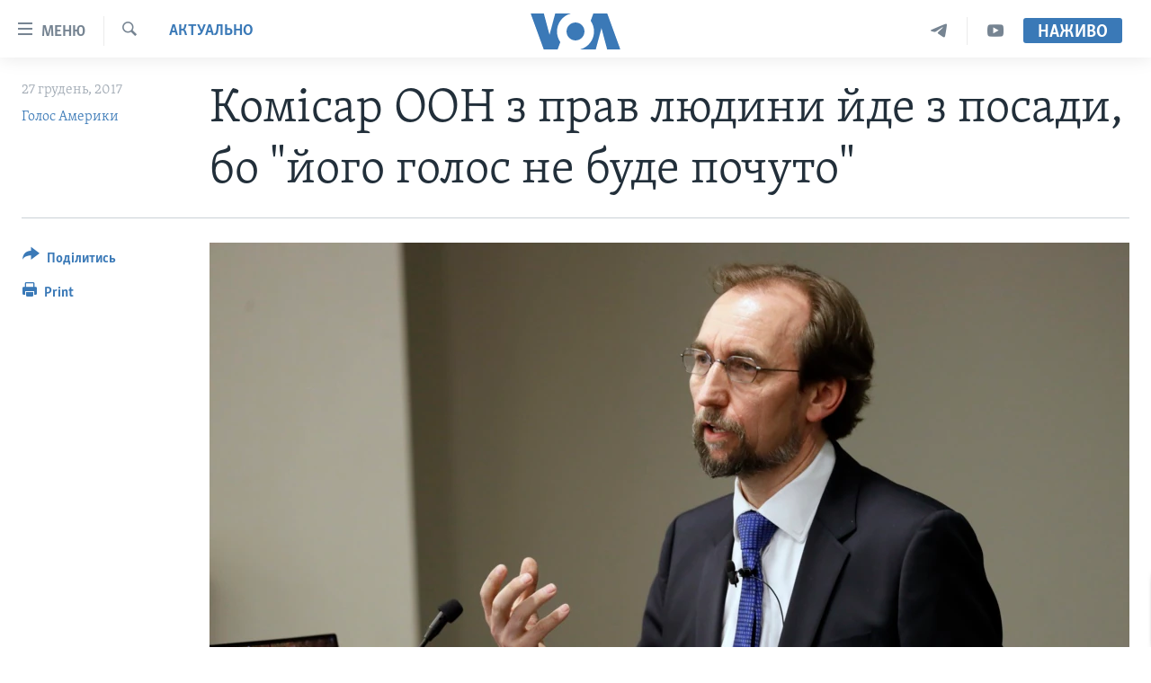

--- FILE ---
content_type: text/html; charset=utf-8
request_url: https://www.holosameryky.com/a/komisar-oon-jde-z-posady/4181141.html
body_size: 14604
content:

<!DOCTYPE html>
<html lang="uk" dir="ltr" class="no-js">
<head>
<link href="/Content/responsive/VOA/uk-UA/VOA-uk-UA.css?&amp;av=0.0.0.0&amp;cb=306" rel="stylesheet"/>
<script src="https://tags.holosameryky.com/voa-pangea/prod/utag.sync.js"></script> <script type='text/javascript' src='https://www.youtube.com/iframe_api' async></script>
<script type="text/javascript">
//a general 'js' detection, must be on top level in <head>, due to CSS performance
document.documentElement.className = "js";
var cacheBuster = "306";
var appBaseUrl = "/";
var imgEnhancerBreakpoints = [0, 144, 256, 408, 650, 1023, 1597];
var isLoggingEnabled = false;
var isPreviewPage = false;
var isLivePreviewPage = false;
if (!isPreviewPage) {
window.RFE = window.RFE || {};
window.RFE.cacheEnabledByParam = window.location.href.indexOf('nocache=1') === -1;
const url = new URL(window.location.href);
const params = new URLSearchParams(url.search);
// Remove the 'nocache' parameter
params.delete('nocache');
// Update the URL without the 'nocache' parameter
url.search = params.toString();
window.history.replaceState(null, '', url.toString());
} else {
window.addEventListener('load', function() {
const links = window.document.links;
for (let i = 0; i < links.length; i++) {
links[i].href = '#';
links[i].target = '_self';
}
})
}
var pwaEnabled = false;
var swCacheDisabled;
</script>
<meta charset="utf-8" />
<title>Комісар ООН з прав людини йде з посади, бо &quot;його голос не буде почуто&quot; </title>
<meta name="description" content="Верховний комісар ООН з прав людини Зеїд Раад аль-Гуссейн повідомив, що не буде балотуватись на другий термін.
Він переконаний, що його голос не буде почуто в той час, коли&#160;США та інші провідні сили світу послабили пріоритетність захисту прав людини, повідомляє Foreign Policy.
Зеїд Раад..." />
<meta name="keywords" content="Актуально, Україна, США, Голос Америки, США, ООН, права людини, новини, трамп, голос америки україна, головні новини, голос америки українською, гарячі новини, актуальні новини, актуально, головне, важливо, Верховний комісар, Зеїд Раад аль-Хуссейн, Гутеррес, Зеїд, важливі новини" />
<meta name="viewport" content="width=device-width, initial-scale=1.0" />
<meta http-equiv="X-UA-Compatible" content="IE=edge" />
<meta name="robots" content="max-image-preview:large"><meta property="fb:pages" content="127622183939174" />
<meta name="msvalidate.01" content="3286EE554B6F672A6F2E608C02343C0E" />
<meta name="yandex-verification" content="625440aa96ccf0ee" />
<link href="https://www.holosameryky.com/a/komisar-oon-jde-z-posady/4181141.html" rel="canonical" />
<meta name="apple-mobile-web-app-title" content="Голос Америки" />
<meta name="apple-mobile-web-app-status-bar-style" content="black" />
<meta name="apple-itunes-app" content="app-id=632618796, app-argument=//4181141.ltr" />
<meta content="Комісар ООН з прав людини йде з посади, бо &quot;його голос не буде почуто&quot; " property="og:title" />
<meta content="Верховний комісар ООН з прав людини Зеїд Раад аль-Гуссейн повідомив, що не буде балотуватись на другий термін.
Він переконаний, що його голос не буде почуто в той час, коли США та інші провідні сили світу послабили пріоритетність захисту прав людини, повідомляє Foreign Policy.
Зеїд Раад..." property="og:description" />
<meta content="article" property="og:type" />
<meta content="https://www.holosameryky.com/a/komisar-oon-jde-z-posady/4181141.html" property="og:url" />
<meta content="Голос Америки Українською" property="og:site_name" />
<meta content="https://www.facebook.com/holosameryky/" property="article:publisher" />
<meta content="https://gdb.voanews.com/9df3fa6a-e2ee-4493-96f4-115631411f06_w1200_h630.jpg" property="og:image" />
<meta content="1200" property="og:image:width" />
<meta content="630" property="og:image:height" />
<meta content="227044984370662" property="fb:app_id" />
<meta content="Голос Америки" name="Author" />
<meta content="summary_large_image" name="twitter:card" />
<meta content="@chastime" name="twitter:site" />
<meta content="https://gdb.voanews.com/9df3fa6a-e2ee-4493-96f4-115631411f06_w1200_h630.jpg" name="twitter:image" />
<meta content="Комісар ООН з прав людини йде з посади, бо &quot;його голос не буде почуто&quot; " name="twitter:title" />
<meta content="Верховний комісар ООН з прав людини Зеїд Раад аль-Гуссейн повідомив, що не буде балотуватись на другий термін.
Він переконаний, що його голос не буде почуто в той час, коли США та інші провідні сили світу послабили пріоритетність захисту прав людини, повідомляє Foreign Policy.
Зеїд Раад..." name="twitter:description" />
<link rel="amphtml" href="https://www.holosameryky.com/amp/komisar-oon-jde-z-posady/4181141.html" />
<script type="application/ld+json">{"articleSection":"Актуально","isAccessibleForFree":true,"headline":"Комісар ООН з прав людини йде з посади, бо \u0022його голос не буде почуто\u0022 ","inLanguage":"uk-UA","keywords":"Актуально, Україна, США, Голос Америки, США, ООН, права людини, новини, трамп, голос америки україна, головні новини, голос америки українською, гарячі новини, актуальні новини, актуально, головне, важливо, Верховний комісар, Зеїд Раад аль-Хуссейн, Гутеррес, Зеїд, важливі новини","author":{"@type":"Person","url":"https://www.holosameryky.com/author/голос-америки/ptuqv","description":"Голос Америки (VOA) надає новини та інформацію більш ніж 40 мовами. VOA, за оцінками, охоплює аудиторію у понад 326 мільйонів людей щотижня. Статті авторства Голос Америки є результатом роботи декількох журналістів і можуть містити інформацію новинних агенцій.","image":{"@type":"ImageObject","url":"https://gdb.voanews.com/01000000-0aff-0242-d892-08dc51a3d9ee.jpg"},"name":"Голос Америки"},"datePublished":"2017-12-27 17:06:33Z","dateModified":"2017-12-27 17:06:33Z","publisher":{"logo":{"width":512,"height":220,"@type":"ImageObject","url":"https://www.holosameryky.com/Content/responsive/VOA/uk-UA/img/logo.png"},"@type":"NewsMediaOrganization","url":"https://www.holosameryky.com","sameAs":["https://www.facebook.com/holosameryky/","https://twitter.com/holosameryky","https://www.youtube.com/user/holosameryky","https://www.instagram.com/holosameryky/","https://t.me/holosameryky"],"name":"Голос Америки Українською","alternateName":"Голос Америки Українською"},"@context":"https://schema.org","@type":"NewsArticle","mainEntityOfPage":"https://www.holosameryky.com/a/komisar-oon-jde-z-posady/4181141.html","url":"https://www.holosameryky.com/a/komisar-oon-jde-z-posady/4181141.html","description":"Верховний комісар ООН з прав людини Зеїд Раад аль-Гуссейн повідомив, що не буде балотуватись на другий термін.\r\n Він переконаний, що його голос не буде почуто в той час, коли США та інші провідні сили світу послабили пріоритетність захисту прав людини, повідомляє Foreign Policy.\r\n Зеїд Раад...","image":{"width":1080,"height":608,"@type":"ImageObject","url":"https://gdb.voanews.com/9df3fa6a-e2ee-4493-96f4-115631411f06_w1080_h608.jpg"},"name":"Комісар ООН з прав людини йде з посади, бо \u0022його голос не буде почуто\u0022 "}</script>
<script src="/Scripts/responsive/infographics.b?v=dVbZ-Cza7s4UoO3BqYSZdbxQZVF4BOLP5EfYDs4kqEo1&amp;av=0.0.0.0&amp;cb=306"></script>
<script src="/Scripts/responsive/loader.b?v=Q26XNwrL6vJYKjqFQRDnx01Lk2pi1mRsuLEaVKMsvpA1&amp;av=0.0.0.0&amp;cb=306"></script>
<link rel="icon" type="image/svg+xml" href="/Content/responsive/VOA/img/webApp/favicon.svg" />
<link rel="alternate icon" href="/Content/responsive/VOA/img/webApp/favicon.ico" />
<link rel="apple-touch-icon" sizes="152x152" href="/Content/responsive/VOA/img/webApp/ico-152x152.png" />
<link rel="apple-touch-icon" sizes="144x144" href="/Content/responsive/VOA/img/webApp/ico-144x144.png" />
<link rel="apple-touch-icon" sizes="114x114" href="/Content/responsive/VOA/img/webApp/ico-114x114.png" />
<link rel="apple-touch-icon" sizes="72x72" href="/Content/responsive/VOA/img/webApp/ico-72x72.png" />
<link rel="apple-touch-icon-precomposed" href="/Content/responsive/VOA/img/webApp/ico-57x57.png" />
<link rel="icon" sizes="192x192" href="/Content/responsive/VOA/img/webApp/ico-192x192.png" />
<link rel="icon" sizes="128x128" href="/Content/responsive/VOA/img/webApp/ico-128x128.png" />
<meta name="msapplication-TileColor" content="#ffffff" />
<meta name="msapplication-TileImage" content="/Content/responsive/VOA/img/webApp/ico-144x144.png" />
<link rel="alternate" type="application/rss+xml" title="VOA - Top Stories [RSS]" href="/api/" />
<link rel="sitemap" type="application/rss+xml" href="/sitemap.xml" />
</head>
<body class=" nav-no-loaded cc_theme pg-article print-lay-article js-category-to-nav nojs-images ">
<script type="text/javascript" >
var analyticsData = {url:"https://www.holosameryky.com/a/komisar-oon-jde-z-posady/4181141.html",property_id:"489",article_uid:"4181141",page_title:"Комісар ООН з прав людини йде з посади, бо \"його голос не буде почуто\" ",page_type:"article",content_type:"article",subcontent_type:"article",last_modified:"2017-12-27 17:06:33Z",pub_datetime:"2017-12-27 17:06:33Z",pub_year:"2017",pub_month:"12",pub_day:"27",pub_hour:"17",pub_weekday:"Wednesday",section:"актуально",english_section:"aktualno",byline:"Голос Америки",categories:"aktualno,ukrayina,ssha",tags:"голос америки;сша;оон;права людини;новини;трамп;голос америки україна;головні новини;голос америки українською;гарячі новини;актуальні новини;актуально;головне;важливо;верховний комісар;зеїд раад аль-хуссейн;гутеррес;зеїд;важливі новини",domain:"www.holosameryky.com",language:"Ukrainian",language_service:"VOA Ukrainian",platform:"web",copied:"no",copied_article:"",copied_title:"",runs_js:"Yes",cms_release:"8.44.0.0.306",enviro_type:"prod",slug:"komisar-oon-jde-z-posady",entity:"VOA",short_language_service:"UKR",platform_short:"W",page_name:"Комісар ООН з прав людини йде з посади, бо \"його голос не буде почуто\" "};
</script>
<noscript><iframe src="https://www.googletagmanager.com/ns.html?id=GTM-N8MP7P" height="0" width="0" style="display:none;visibility:hidden"></iframe></noscript><script type="text/javascript" data-cookiecategory="analytics">
var gtmEventObject = Object.assign({}, analyticsData, {event: 'page_meta_ready'});window.dataLayer = window.dataLayer || [];window.dataLayer.push(gtmEventObject);
if (top.location === self.location) { //if not inside of an IFrame
var renderGtm = "true";
if (renderGtm === "true") {
(function(w,d,s,l,i){w[l]=w[l]||[];w[l].push({'gtm.start':new Date().getTime(),event:'gtm.js'});var f=d.getElementsByTagName(s)[0],j=d.createElement(s),dl=l!='dataLayer'?'&l='+l:'';j.async=true;j.src='//www.googletagmanager.com/gtm.js?id='+i+dl;f.parentNode.insertBefore(j,f);})(window,document,'script','dataLayer','GTM-N8MP7P');
}
}
</script>
<!--Analytics tag js version start-->
<script type="text/javascript" data-cookiecategory="analytics">
var utag_data = Object.assign({}, analyticsData, {});
if(typeof(TealiumTagFrom)==='function' && typeof(TealiumTagSearchKeyword)==='function') {
var utag_from=TealiumTagFrom();var utag_searchKeyword=TealiumTagSearchKeyword();
if(utag_searchKeyword!=null && utag_searchKeyword!=='' && utag_data["search_keyword"]==null) utag_data["search_keyword"]=utag_searchKeyword;if(utag_from!=null && utag_from!=='') utag_data["from"]=TealiumTagFrom();}
if(window.top!== window.self&&utag_data.page_type==="snippet"){utag_data.page_type = 'iframe';}
try{if(window.top!==window.self&&window.self.location.hostname===window.top.location.hostname){utag_data.platform = 'self-embed';utag_data.platform_short = 'se';}}catch(e){if(window.top!==window.self&&window.self.location.search.includes("platformType=self-embed")){utag_data.platform = 'cross-promo';utag_data.platform_short = 'cp';}}
(function(a,b,c,d){ a="https://tags.holosameryky.com/voa-pangea/prod/utag.js"; b=document;c="script";d=b.createElement(c);d.src=a;d.type="text/java"+c;d.async=true; a=b.getElementsByTagName(c)[0];a.parentNode.insertBefore(d,a); })();
</script>
<!--Analytics tag js version end-->
<!-- Analytics tag management NoScript -->
<noscript>
<img style="position: absolute; border: none;" src="https://ssc.holosameryky.com/b/ss/bbgprod,bbgentityvoa/1/G.4--NS/1178802049?pageName=voa%3aukr%3aw%3aarticle%3a%d0%9a%d0%be%d0%bc%d1%96%d1%81%d0%b0%d1%80%20%d0%9e%d0%9e%d0%9d%20%d0%b7%20%d0%bf%d1%80%d0%b0%d0%b2%20%d0%bb%d1%8e%d0%b4%d0%b8%d0%bd%d0%b8%20%d0%b9%d0%b4%d0%b5%20%d0%b7%20%d0%bf%d0%be%d1%81%d0%b0%d0%b4%d0%b8%2c%20%d0%b1%d0%be%20%22%d0%b9%d0%be%d0%b3%d0%be%20%d0%b3%d0%be%d0%bb%d0%be%d1%81%20%d0%bd%d0%b5%20%d0%b1%d1%83%d0%b4%d0%b5%20%d0%bf%d0%be%d1%87%d1%83%d1%82%d0%be%22%20&amp;c6=%d0%9a%d0%be%d0%bc%d1%96%d1%81%d0%b0%d1%80%20%d0%9e%d0%9e%d0%9d%20%d0%b7%20%d0%bf%d1%80%d0%b0%d0%b2%20%d0%bb%d1%8e%d0%b4%d0%b8%d0%bd%d0%b8%20%d0%b9%d0%b4%d0%b5%20%d0%b7%20%d0%bf%d0%be%d1%81%d0%b0%d0%b4%d0%b8%2c%20%d0%b1%d0%be%20%22%d0%b9%d0%be%d0%b3%d0%be%20%d0%b3%d0%be%d0%bb%d0%be%d1%81%20%d0%bd%d0%b5%20%d0%b1%d1%83%d0%b4%d0%b5%20%d0%bf%d0%be%d1%87%d1%83%d1%82%d0%be%22%20&amp;v36=8.44.0.0.306&amp;v6=D=c6&amp;g=https%3a%2f%2fwww.holosameryky.com%2fa%2fkomisar-oon-jde-z-posady%2f4181141.html&amp;c1=D=g&amp;v1=D=g&amp;events=event1,event52&amp;c16=voa%20ukrainian&amp;v16=D=c16&amp;c5=aktualno&amp;v5=D=c5&amp;ch=%d0%90%d0%ba%d1%82%d1%83%d0%b0%d0%bb%d1%8c%d0%bd%d0%be&amp;c15=ukrainian&amp;v15=D=c15&amp;c4=article&amp;v4=D=c4&amp;c14=4181141&amp;v14=D=c14&amp;v20=no&amp;c17=web&amp;v17=D=c17&amp;mcorgid=518abc7455e462b97f000101%40adobeorg&amp;server=www.holosameryky.com&amp;pageType=D=c4&amp;ns=bbg&amp;v29=D=server&amp;v25=voa&amp;v30=489&amp;v105=D=User-Agent " alt="analytics" width="1" height="1" /></noscript>
<!-- End of Analytics tag management NoScript -->
<!--*** Accessibility links - For ScreenReaders only ***-->
<section>
<div class="sr-only">
<h2>Спеціальні потреби</h2>
<ul>
<li><a href="#content" data-disable-smooth-scroll="1">Перейти до матеріалу</a></li>
<li><a href="#navigation" data-disable-smooth-scroll="1">Перейти до меню сторінки</a></li>
<li><a href="#txtHeaderSearch" data-disable-smooth-scroll="1">Перейти до Пошуку</a></li>
</ul>
</div>
</section>
<div dir="ltr">
<div id="page">
<aside>
<div class="c-lightbox overlay-modal">
<div class="c-lightbox__intro">
<h2 class="c-lightbox__intro-title"></h2>
<button class="btn btn--rounded c-lightbox__btn c-lightbox__intro-next" title="Наступний">
<span class="ico ico--rounded ico-chevron-forward"></span>
<span class="sr-only">Наступний</span>
</button>
</div>
<div class="c-lightbox__nav">
<button class="btn btn--rounded c-lightbox__btn c-lightbox__btn--close" title="Закрити">
<span class="ico ico--rounded ico-close"></span>
<span class="sr-only">Закрити</span>
</button>
<button class="btn btn--rounded c-lightbox__btn c-lightbox__btn--prev" title="Попередній">
<span class="ico ico--rounded ico-chevron-backward"></span>
<span class="sr-only">Попередній</span>
</button>
<button class="btn btn--rounded c-lightbox__btn c-lightbox__btn--next" title="Наступний">
<span class="ico ico--rounded ico-chevron-forward"></span>
<span class="sr-only">Наступний</span>
</button>
</div>
<div class="c-lightbox__content-wrap">
<figure class="c-lightbox__content">
<span class="c-spinner c-spinner--lightbox">
<img src="/Content/responsive/img/player-spinner.png"
alt="please wait"
title="please wait" />
</span>
<div class="c-lightbox__img">
<div class="thumb">
<img src="" alt="" />
</div>
</div>
<figcaption>
<div class="c-lightbox__info c-lightbox__info--foot">
<span class="c-lightbox__counter"></span>
<span class="caption c-lightbox__caption"></span>
</div>
</figcaption>
</figure>
</div>
<div class="hidden">
<div class="content-advisory__box content-advisory__box--lightbox">
<span class="content-advisory__box-text">This image contains sensitive content which some people may find offensive or disturbing.</span>
<button class="btn btn--transparent content-advisory__box-btn m-t-md" value="text" type="button">
<span class="btn__text">
Click to reveal
</span>
</button>
</div>
</div>
</div>
<div class="print-dialogue">
<div class="container">
<h3 class="print-dialogue__title section-head">Print Options:</h3>
<div class="print-dialogue__opts">
<ul class="print-dialogue__opt-group">
<li class="form__group form__group--checkbox">
<input class="form__check " id="checkboxImages" name="checkboxImages" type="checkbox" checked="checked" />
<label for="checkboxImages" class="form__label m-t-md">Images</label>
</li>
<li class="form__group form__group--checkbox">
<input class="form__check " id="checkboxMultimedia" name="checkboxMultimedia" type="checkbox" checked="checked" />
<label for="checkboxMultimedia" class="form__label m-t-md">Multimedia</label>
</li>
</ul>
<ul class="print-dialogue__opt-group">
<li class="form__group form__group--checkbox">
<input class="form__check " id="checkboxEmbedded" name="checkboxEmbedded" type="checkbox" checked="checked" />
<label for="checkboxEmbedded" class="form__label m-t-md">Embedded Content</label>
</li>
<li class="hidden">
<input class="form__check " id="checkboxComments" name="checkboxComments" type="checkbox" />
<label for="checkboxComments" class="form__label m-t-md">Comments</label>
</li>
</ul>
</div>
<div class="print-dialogue__buttons">
<button class="btn btn--secondary close-button" type="button" title="Скасувати">
<span class="btn__text ">Скасувати</span>
</button>
<button class="btn btn-cust-print m-l-sm" type="button" title="Print">
<span class="btn__text ">Print</span>
</button>
</div>
</div>
</div>
<div class="ctc-message pos-fix">
<div class="ctc-message__inner">Link has been copied to clipboard</div>
</div>
</aside>
<div class="hdr-20 hdr-20--big">
<div class="hdr-20__inner">
<div class="hdr-20__max pos-rel">
<div class="hdr-20__side hdr-20__side--primary d-flex">
<label data-for="main-menu-ctrl" data-switcher-trigger="true" data-switch-target="main-menu-ctrl" class="burger hdr-trigger pos-rel trans-trigger" data-trans-evt="click" data-trans-id="menu">
<span class="ico ico-close hdr-trigger__ico hdr-trigger__ico--close burger__ico burger__ico--close"></span>
<span class="ico ico-menu hdr-trigger__ico hdr-trigger__ico--open burger__ico burger__ico--open"></span>
<span class="burger__label">Меню</span>
</label>
<div class="menu-pnl pos-fix trans-target" data-switch-target="main-menu-ctrl" data-trans-id="menu">
<div class="menu-pnl__inner">
<nav class="main-nav menu-pnl__item menu-pnl__item--first">
<ul class="main-nav__list accordeon" data-analytics-tales="false" data-promo-name="link" data-location-name="nav,secnav">
<li class="main-nav__item">
<a class="main-nav__item-name main-nav__item-name--link" href="https://www.holosameryky.com" title="Головна" >Головна</a>
</li>
<li class="main-nav__item accordeon__item" data-switch-target="menu-item-1296">
<label class="main-nav__item-name main-nav__item-name--label accordeon__control-label" data-switcher-trigger="true" data-for="menu-item-1296">
Актуально
<span class="ico ico-chevron-down main-nav__chev"></span>
</label>
<div class="main-nav__sub-list">
<a class="main-nav__item-name main-nav__item-name--link main-nav__item-name--sub" href="/p/7698.html" title="Світ" data-item-name="svit" >Світ</a>
<a class="main-nav__item-name main-nav__item-name--link main-nav__item-name--sub" href="/ssha" title="США" data-item-name="ssha" >США</a>
<a class="main-nav__item-name main-nav__item-name--link main-nav__item-name--sub" href="/ukrayina" title="Україна" data-item-name="ukrayina" >Україна</a>
<a class="main-nav__item-name main-nav__item-name--link main-nav__item-name--sub" href="/z/6974" title="Війна - це особисте" data-item-name="viyna-tse-osobyste" >Війна - це особисте</a>
<a class="main-nav__item-name main-nav__item-name--link main-nav__item-name--sub" href="/ukrayintsi-u-sviti" title="Українці у світі" data-item-name="ukrayintsi-u-sviti" >Українці у світі</a>
<a class="main-nav__item-name main-nav__item-name--link main-nav__item-name--sub" href="/nauka-i-tehnolohii" title="Наука" data-item-name="nauka-tehnolohii" >Наука</a>
<a class="main-nav__item-name main-nav__item-name--link main-nav__item-name--sub" href="/zdorovya" title="Здоров&#39;я" data-item-name="zdorovya" >Здоров&#39;я</a>
<a class="main-nav__item-name main-nav__item-name--link main-nav__item-name--sub" href="/kultura" title="Культура" data-item-name="kultura" >Культура</a>
<a class="main-nav__item-name main-nav__item-name--link main-nav__item-name--sub" href="/suspilstvo" title="Суспільство" data-item-name="suspilstvo" >Суспільство</a>
<a class="main-nav__item-name main-nav__item-name--link main-nav__item-name--sub" href="/ekonomika" title="Економіка" data-item-name="ekonomika" >Економіка</a>
<a class="main-nav__item-name main-nav__item-name--link main-nav__item-name--sub" href="/p/7710.html" title="Історії успіху українців" data-item-name="istorii-ispikhu-ukrayintsiv" >Історії успіху українців</a>
</div>
</li>
<li class="main-nav__item">
<a class="main-nav__item-name main-nav__item-name--link" href="/analityka" title="Аналітика" data-item-name="analityka" >Аналітика</a>
</li>
<li class="main-nav__item">
<a class="main-nav__item-name main-nav__item-name--link" href="/polityka-v-ssha" title="Політика в США" data-item-name="polityka-v-ssha" >Політика в США</a>
</li>
<li class="main-nav__item">
<a class="main-nav__item-name main-nav__item-name--link" href="/administratsiya-prezydenta-trampa" title="Адміністрація президента Трампа: перші 100 днів" data-item-name="administratsiya prezydenta trampa" >Адміністрація президента Трампа: перші 100 днів</a>
</li>
<li class="main-nav__item">
<a class="main-nav__item-name main-nav__item-name--link" href="/ukrayintsi-u-sviti" title="Українці в Америці" data-item-name="ukrayintsi-u-sviti" >Українці в Америці</a>
</li>
<li class="main-nav__item">
<a class="main-nav__item-name main-nav__item-name--link" href="/ukrayina" title="УКРАЇНА" data-item-name="ukrayina" >УКРАЇНА</a>
</li>
<li class="main-nav__item">
<a class="main-nav__item-name main-nav__item-name--link" href="/intervyu" title="Інтерв&#39;ю" data-item-name="interview" >Інтерв&#39;ю</a>
</li>
<li class="main-nav__item">
<a class="main-nav__item-name main-nav__item-name--link" href="/borotba-z-dezinformatsiyeyu" title="БОРОТЬБА З ДЕЗІНФОРМАЦІЄЮ" data-item-name="borotba-z-dezinformatsiyeyu" >БОРОТЬБА З ДЕЗІНФОРМАЦІЄЮ</a>
</li>
<li class="main-nav__item">
<a class="main-nav__item-name main-nav__item-name--link" href="/z/1686" title="Відео" data-item-name="video" >Відео</a>
</li>
<li class="main-nav__item accordeon__item" data-switch-target="menu-item-1295">
<label class="main-nav__item-name main-nav__item-name--label accordeon__control-label" data-switcher-trigger="true" data-for="menu-item-1295">
Телепрограми
<span class="ico ico-chevron-down main-nav__chev"></span>
</label>
<div class="main-nav__sub-list">
<a class="main-nav__item-name main-nav__item-name--link main-nav__item-name--sub" href="/z/1684" title="Час-Time" data-item-name="chastime" >Час-Time</a>
<a class="main-nav__item-name main-nav__item-name--link main-nav__item-name--sub" href="/z/6960" title="Брифінг Голосу Америки" data-item-name="bryfing-holosu-ameryky" >Брифінг Голосу Америки</a>
<a class="main-nav__item-name main-nav__item-name--link main-nav__item-name--sub" href="/z/4124" title="Студія Вашингтон" data-item-name="studiya-vashyngton" >Студія Вашингтон</a>
<a class="main-nav__item-name main-nav__item-name--link main-nav__item-name--sub" href="/z/1685" title="Вікно в Америку" data-item-name="vikno-v-ameryku" >Вікно в Америку</a>
<a class="main-nav__item-name main-nav__item-name--link main-nav__item-name--sub" href="/z/4601" title="Прайм-Тайм" data-item-name="tv-programs-prime-time" >Прайм-Тайм</a>
<a class="main-nav__item-name main-nav__item-name--link main-nav__item-name--sub" href="/p/7067.html" title="Погляд з Вашингтона" data-item-name="election-ukraine" >Погляд з Вашингтона</a>
</div>
</li>
<li class="main-nav__item">
<a class="main-nav__item-name main-nav__item-name--link" href="/z/7795" title="English" data-item-name="English" >English</a>
</li>
</ul>
</nav>
<div class="menu-pnl__item">
<a href="https://learningenglish.voanews.com/" class="menu-pnl__item-link" alt="Learning English">Learning English</a>
</div>
<div class="menu-pnl__item menu-pnl__item--social">
<h5 class="menu-pnl__sub-head">Ми в соцмережах</h5>
<a href="https://www.facebook.com/holosameryky/" title="Слідкуйте за нами на Facebook" data-analytics-text="follow_on_facebook" class="btn btn--rounded btn--social-inverted menu-pnl__btn js-social-btn btn-facebook" target="_blank" rel="noopener">
<span class="ico ico-facebook-alt ico--rounded"></span>
</a>
<a href="https://twitter.com/holosameryky" title="Слідкуйте за нами у Twitter" data-analytics-text="follow_on_twitter" class="btn btn--rounded btn--social-inverted menu-pnl__btn js-social-btn btn-twitter" target="_blank" rel="noopener">
<span class="ico ico-twitter ico--rounded"></span>
</a>
<a href="https://www.youtube.com/user/holosameryky" title="Слідкуйте за нами на Youtube" data-analytics-text="follow_on_youtube" class="btn btn--rounded btn--social-inverted menu-pnl__btn js-social-btn btn-youtube" target="_blank" rel="noopener">
<span class="ico ico-youtube ico--rounded"></span>
</a>
<a href="https://www.instagram.com/holosameryky/" title="Підписуйтесь на наш Інстаграм" data-analytics-text="follow_on_instagram" class="btn btn--rounded btn--social-inverted menu-pnl__btn js-social-btn btn-instagram" target="_blank" rel="noopener">
<span class="ico ico-instagram ico--rounded"></span>
</a>
<a href="https://t.me/holosameryky" title="Підпишіться на наш Telegram" data-analytics-text="follow_on_telegram" class="btn btn--rounded btn--social-inverted menu-pnl__btn js-social-btn btn-telegram" target="_blank" rel="noopener">
<span class="ico ico-telegram ico--rounded"></span>
</a>
</div>
<div class="menu-pnl__item">
<a href="/navigation/allsites" class="menu-pnl__item-link">
<span class="ico ico-languages "></span>
Мови
</a>
</div>
</div>
</div>
<label data-for="top-search-ctrl" data-switcher-trigger="true" data-switch-target="top-search-ctrl" class="top-srch-trigger hdr-trigger">
<span class="ico ico-close hdr-trigger__ico hdr-trigger__ico--close top-srch-trigger__ico top-srch-trigger__ico--close"></span>
<span class="ico ico-search hdr-trigger__ico hdr-trigger__ico--open top-srch-trigger__ico top-srch-trigger__ico--open"></span>
</label>
<div class="srch-top srch-top--in-header" data-switch-target="top-search-ctrl">
<div class="container">
<form action="/s" class="srch-top__form srch-top__form--in-header" id="form-topSearchHeader" method="get" role="search"><label for="txtHeaderSearch" class="sr-only">Пошук</label>
<input type="text" id="txtHeaderSearch" name="k" placeholder="шукати текст ..." accesskey="s" value="" class="srch-top__input analyticstag-event" onkeydown="if (event.keyCode === 13) { FireAnalyticsTagEventOnSearch('search', $dom.get('#txtHeaderSearch')[0].value) }" />
<button title="Пошук" type="submit" class="btn btn--top-srch analyticstag-event" onclick="FireAnalyticsTagEventOnSearch('search', $dom.get('#txtHeaderSearch')[0].value) ">
<span class="ico ico-search"></span>
</button></form>
</div>
</div>
<a href="/" class="main-logo-link">
<img src="/Content/responsive/VOA/uk-UA/img/logo-compact.svg" class="main-logo main-logo--comp" alt="site logo">
<img src="/Content/responsive/VOA/uk-UA/img/logo.svg" class="main-logo main-logo--big" alt="site logo">
</a>
</div>
<div class="hdr-20__side hdr-20__side--secondary d-flex">
<a href="https://www.youtube.com/c/holosameryky" title="YouTube" class="hdr-20__secondary-item" data-item-name="custom1">
<span class="ico-custom ico-custom--1 hdr-20__secondary-icon"></span>
</a>
<a href="https://t.me/holosameryky" title="Telegram" class="hdr-20__secondary-item" data-item-name="custom2">
<span class="ico-custom ico-custom--2 hdr-20__secondary-icon"></span>
</a>
<a href="/s" title="Пошук" class="hdr-20__secondary-item hdr-20__secondary-item--search" data-item-name="search">
<span class="ico ico-search hdr-20__secondary-icon hdr-20__secondary-icon--search"></span>
</a>
<div class="hdr-20__secondary-item live-b-drop">
<div class="live-b-drop__off">
<a href="/live" class="live-b-drop__link" title="Наживо" data-item-name="live">
<span class="badge badge--live-btn badge--live-btn-off">
Наживо
</span>
</a>
</div>
<div class="live-b-drop__on hidden">
<label data-for="live-ctrl" data-switcher-trigger="true" data-switch-target="live-ctrl" class="live-b-drop__label pos-rel">
<span class="badge badge--live badge--live-btn">
Наживо
</span>
<span class="ico ico-close live-b-drop__label-ico live-b-drop__label-ico--close"></span>
</label>
<div class="live-b-drop__panel" id="targetLivePanelDiv" data-switch-target="live-ctrl"></div>
</div>
</div>
<div class="srch-bottom">
<form action="/s" class="srch-bottom__form d-flex" id="form-bottomSearch" method="get" role="search"><label for="txtSearch" class="sr-only">Пошук</label>
<input type="search" id="txtSearch" name="k" placeholder="шукати текст ..." accesskey="s" value="" class="srch-bottom__input analyticstag-event" onkeydown="if (event.keyCode === 13) { FireAnalyticsTagEventOnSearch('search', $dom.get('#txtSearch')[0].value) }" />
<button title="Пошук" type="submit" class="btn btn--bottom-srch analyticstag-event" onclick="FireAnalyticsTagEventOnSearch('search', $dom.get('#txtSearch')[0].value) ">
<span class="ico ico-search"></span>
</button></form>
</div>
</div>
<img src="/Content/responsive/VOA/uk-UA/img/logo-print.gif" class="logo-print" alt="site logo">
<img src="/Content/responsive/VOA/uk-UA/img/logo-print_color.png" class="logo-print logo-print--color" alt="site logo">
</div>
</div>
</div>
<script>
if (document.body.className.indexOf('pg-home') > -1) {
var nav2In = document.querySelector('.hdr-20__inner');
var nav2Sec = document.querySelector('.hdr-20__side--secondary');
var secStyle = window.getComputedStyle(nav2Sec);
if (nav2In && window.pageYOffset < 150 && secStyle['position'] !== 'fixed') {
nav2In.classList.add('hdr-20__inner--big')
}
}
</script>
<div class="c-hlights c-hlights--breaking c-hlights--no-item" data-hlight-display="mobile,desktop">
<div class="c-hlights__wrap container p-0">
<div class="c-hlights__nav">
<a role="button" href="#" title="Попередній">
<span class="ico ico-chevron-backward m-0"></span>
<span class="sr-only">Попередній</span>
</a>
<a role="button" href="#" title="Наступний">
<span class="ico ico-chevron-forward m-0"></span>
<span class="sr-only">Наступний</span>
</a>
</div>
<span class="c-hlights__label">
<span class="">Breaking News</span>
<span class="switcher-trigger">
<label data-for="more-less-1" data-switcher-trigger="true" class="switcher-trigger__label switcher-trigger__label--more p-b-0" title="Показати більше">
<span class="ico ico-chevron-down"></span>
</label>
<label data-for="more-less-1" data-switcher-trigger="true" class="switcher-trigger__label switcher-trigger__label--less p-b-0" title="Показати менше">
<span class="ico ico-chevron-up"></span>
</label>
</span>
</span>
<ul class="c-hlights__items switcher-target" data-switch-target="more-less-1">
</ul>
</div>
</div> <div id="content">
<main class="container">
<div class="hdr-container">
<div class="row">
<div class="col-category col-xs-12 col-md-2 pull-left"> <div class="category js-category">
<a class="" href="/z/1670">Актуально</a> </div>
</div><div class="col-title col-xs-12 col-md-10 pull-right"> <h1 class="title pg-title">
Комісар ООН з прав людини йде з посади, бо &quot;його голос не буде почуто&quot;
</h1>
</div><div class="col-publishing-details col-xs-12 col-sm-12 col-md-2 pull-left"> <div class="publishing-details ">
<div class="published">
<span class="date" >
<time pubdate="pubdate" datetime="2017-12-27T19:06:33+02:00">
27 грудень, 2017
</time>
</span>
</div>
<div class="links">
<ul class="links__list links__list--column">
<li class="links__item">
<a class="links__item-link" href="/author/голос-америки/ptuqv" title="Голос Америки">Голос Америки</a>
</li>
</ul>
</div>
</div>
</div><div class="col-lg-12 separator"> <div class="separator">
<hr class="title-line" />
</div>
</div><div class="col-multimedia col-xs-12 col-md-10 pull-right"> <div class="cover-media">
<figure class="media-image js-media-expand">
<div class="img-wrap">
<div class="thumb thumb16_9">
<img src="https://gdb.voanews.com/9df3fa6a-e2ee-4493-96f4-115631411f06_w250_r1_s.jpg" alt="Верховний комісар ООН з прав людини Зеїд Раад аль-Гуссейн" />
</div>
</div>
<figcaption>
<span class="caption">Верховний комісар ООН з прав людини Зеїд Раад аль-Гуссейн</span>
</figcaption>
</figure>
</div>
</div><div class="col-xs-12 col-md-2 pull-left article-share pos-rel"> <div class="share--box">
<div class="sticky-share-container" style="display:none">
<div class="container">
<a href="https://www.holosameryky.com" id="logo-sticky-share">&nbsp;</a>
<div class="pg-title pg-title--sticky-share">
Комісар ООН з прав людини йде з посади, бо &quot;його голос не буде почуто&quot;
</div>
<div class="sticked-nav-actions">
<!--This part is for sticky navigation display-->
<p class="buttons link-content-sharing p-0 ">
<button class="btn btn--link btn-content-sharing p-t-0 " id="btnContentSharing" value="text" role="Button" type="" title="Інші варіанти поділитись">
<span class="ico ico-share ico--l"></span>
<span class="btn__text ">
Поділитись
</span>
</button>
</p>
<aside class="content-sharing js-content-sharing js-content-sharing--apply-sticky content-sharing--sticky"
role="complementary"
data-share-url="https://www.holosameryky.com/a/komisar-oon-jde-z-posady/4181141.html" data-share-title="Комісар ООН з прав людини йде з посади, бо &quot;його голос не буде почуто&quot; " data-share-text="">
<div class="content-sharing__popover">
<h6 class="content-sharing__title">Поділитись</h6>
<button href="#close" id="btnCloseSharing" class="btn btn--text-like content-sharing__close-btn">
<span class="ico ico-close ico--l"></span>
</button>
<ul class="content-sharing__list">
<li class="content-sharing__item">
<div class="ctc ">
<input type="text" class="ctc__input" readonly="readonly">
<a href="" js-href="https://www.holosameryky.com/a/komisar-oon-jde-z-posady/4181141.html" class="content-sharing__link ctc__button">
<span class="ico ico-copy-link ico--rounded ico--s"></span>
<span class="content-sharing__link-text">Copy link</span>
</a>
</div>
</li>
<li class="content-sharing__item">
<a href="https://facebook.com/sharer.php?u=https%3a%2f%2fwww.holosameryky.com%2fa%2fkomisar-oon-jde-z-posady%2f4181141.html"
data-analytics-text="share_on_facebook"
title="Facebook" target="_blank"
class="content-sharing__link js-social-btn">
<span class="ico ico-facebook ico--rounded ico--s"></span>
<span class="content-sharing__link-text">Facebook</span>
</a>
</li>
<li class="content-sharing__item">
<a href="https://twitter.com/share?url=https%3a%2f%2fwww.holosameryky.com%2fa%2fkomisar-oon-jde-z-posady%2f4181141.html&amp;text=%d0%9a%d0%be%d0%bc%d1%96%d1%81%d0%b0%d1%80+%d0%9e%d0%9e%d0%9d+%d0%b7+%d0%bf%d1%80%d0%b0%d0%b2+%d0%bb%d1%8e%d0%b4%d0%b8%d0%bd%d0%b8+%d0%b9%d0%b4%d0%b5+%d0%b7+%d0%bf%d0%be%d1%81%d0%b0%d0%b4%d0%b8%2c+%d0%b1%d0%be+%22%d0%b9%d0%be%d0%b3%d0%be+%d0%b3%d0%be%d0%bb%d0%be%d1%81+%d0%bd%d0%b5+%d0%b1%d1%83%d0%b4%d0%b5+%d0%bf%d0%be%d1%87%d1%83%d1%82%d0%be%22+"
data-analytics-text="share_on_twitter"
title="Twitter" target="_blank"
class="content-sharing__link js-social-btn">
<span class="ico ico-twitter ico--rounded ico--s"></span>
<span class="content-sharing__link-text">Twitter</span>
</a>
</li>
<li class="content-sharing__item">
<a href="https://telegram.me/share/url?url=https%3a%2f%2fwww.holosameryky.com%2fa%2fkomisar-oon-jde-z-posady%2f4181141.html"
data-analytics-text="share_on_telegram"
title="Telegram" target="_blank"
class="content-sharing__link js-social-btn">
<span class="ico ico-telegram ico--rounded ico--s"></span>
<span class="content-sharing__link-text">Telegram</span>
</a>
</li>
<li class="content-sharing__item visible-xs-inline-block visible-sm-inline-block">
<a href="viber://forward?text=https%3a%2f%2fwww.holosameryky.com%2fa%2fkomisar-oon-jde-z-posady%2f4181141.html"
data-analytics-text="share_on_viber"
title="Viber" target="_blank"
class="content-sharing__link js-social-btn">
<span class="ico ico-viber ico--rounded ico--s"></span>
<span class="content-sharing__link-text">Viber</span>
</a>
</li>
<li class="content-sharing__item">
<a href="mailto:?body=https%3a%2f%2fwww.holosameryky.com%2fa%2fkomisar-oon-jde-z-posady%2f4181141.html&amp;subject=Комісар ООН з прав людини йде з посади, бо &quot;його голос не буде почуто&quot; "
title="Email"
class="content-sharing__link ">
<span class="ico ico-email ico--rounded ico--s"></span>
<span class="content-sharing__link-text">Email</span>
</a>
</li>
</ul>
</div>
</aside>
</div>
</div>
</div>
<div class="links">
<p class="buttons link-content-sharing p-0 ">
<button class="btn btn--link btn-content-sharing p-t-0 " id="btnContentSharing" value="text" role="Button" type="" title="Інші варіанти поділитись">
<span class="ico ico-share ico--l"></span>
<span class="btn__text ">
Поділитись
</span>
</button>
</p>
<aside class="content-sharing js-content-sharing " role="complementary"
data-share-url="https://www.holosameryky.com/a/komisar-oon-jde-z-posady/4181141.html" data-share-title="Комісар ООН з прав людини йде з посади, бо &quot;його голос не буде почуто&quot; " data-share-text="">
<div class="content-sharing__popover">
<h6 class="content-sharing__title">Поділитись</h6>
<button href="#close" id="btnCloseSharing" class="btn btn--text-like content-sharing__close-btn">
<span class="ico ico-close ico--l"></span>
</button>
<ul class="content-sharing__list">
<li class="content-sharing__item">
<div class="ctc ">
<input type="text" class="ctc__input" readonly="readonly">
<a href="" js-href="https://www.holosameryky.com/a/komisar-oon-jde-z-posady/4181141.html" class="content-sharing__link ctc__button">
<span class="ico ico-copy-link ico--rounded ico--l"></span>
<span class="content-sharing__link-text">Copy link</span>
</a>
</div>
</li>
<li class="content-sharing__item">
<a href="https://facebook.com/sharer.php?u=https%3a%2f%2fwww.holosameryky.com%2fa%2fkomisar-oon-jde-z-posady%2f4181141.html"
data-analytics-text="share_on_facebook"
title="Facebook" target="_blank"
class="content-sharing__link js-social-btn">
<span class="ico ico-facebook ico--rounded ico--l"></span>
<span class="content-sharing__link-text">Facebook</span>
</a>
</li>
<li class="content-sharing__item">
<a href="https://twitter.com/share?url=https%3a%2f%2fwww.holosameryky.com%2fa%2fkomisar-oon-jde-z-posady%2f4181141.html&amp;text=%d0%9a%d0%be%d0%bc%d1%96%d1%81%d0%b0%d1%80+%d0%9e%d0%9e%d0%9d+%d0%b7+%d0%bf%d1%80%d0%b0%d0%b2+%d0%bb%d1%8e%d0%b4%d0%b8%d0%bd%d0%b8+%d0%b9%d0%b4%d0%b5+%d0%b7+%d0%bf%d0%be%d1%81%d0%b0%d0%b4%d0%b8%2c+%d0%b1%d0%be+%22%d0%b9%d0%be%d0%b3%d0%be+%d0%b3%d0%be%d0%bb%d0%be%d1%81+%d0%bd%d0%b5+%d0%b1%d1%83%d0%b4%d0%b5+%d0%bf%d0%be%d1%87%d1%83%d1%82%d0%be%22+"
data-analytics-text="share_on_twitter"
title="Twitter" target="_blank"
class="content-sharing__link js-social-btn">
<span class="ico ico-twitter ico--rounded ico--l"></span>
<span class="content-sharing__link-text">Twitter</span>
</a>
</li>
<li class="content-sharing__item">
<a href="https://telegram.me/share/url?url=https%3a%2f%2fwww.holosameryky.com%2fa%2fkomisar-oon-jde-z-posady%2f4181141.html"
data-analytics-text="share_on_telegram"
title="Telegram" target="_blank"
class="content-sharing__link js-social-btn">
<span class="ico ico-telegram ico--rounded ico--l"></span>
<span class="content-sharing__link-text">Telegram</span>
</a>
</li>
<li class="content-sharing__item visible-xs-inline-block visible-sm-inline-block">
<a href="viber://forward?text=https%3a%2f%2fwww.holosameryky.com%2fa%2fkomisar-oon-jde-z-posady%2f4181141.html"
data-analytics-text="share_on_viber"
title="Viber" target="_blank"
class="content-sharing__link js-social-btn">
<span class="ico ico-viber ico--rounded ico--l"></span>
<span class="content-sharing__link-text">Viber</span>
</a>
</li>
<li class="content-sharing__item">
<a href="mailto:?body=https%3a%2f%2fwww.holosameryky.com%2fa%2fkomisar-oon-jde-z-posady%2f4181141.html&amp;subject=Комісар ООН з прав людини йде з посади, бо &quot;його голос не буде почуто&quot; "
title="Email"
class="content-sharing__link ">
<span class="ico ico-email ico--rounded ico--l"></span>
<span class="content-sharing__link-text">Email</span>
</a>
</li>
</ul>
</div>
</aside>
<p class="link-print visible-md visible-lg buttons p-0">
<button class="btn btn--link btn-print p-t-0" onclick="if (typeof FireAnalyticsTagEvent === 'function') {FireAnalyticsTagEvent({ on_page_event: 'print_story' });}return false" title="(CTRL+P)">
<span class="ico ico-print"></span>
<span class="btn__text">Print</span>
</button>
</p>
</div>
</div>
</div>
</div>
</div>
<div class="body-container">
<div class="row">
<div class="col-xs-12 col-sm-12 col-md-10 col-lg-10 pull-right">
<div class="row">
<div class="col-xs-12 col-sm-12 col-md-8 col-lg-8 pull-left bottom-offset content-offset">
<div id="article-content" class="content-floated-wrap fb-quotable">
<div class="wsw">
<p>Верховний комісар ООН з прав людини Зеїд Раад аль-Гуссейн повідомив, що не буде балотуватись на другий термін.</p>
<p>Він переконаний, що його голос не буде почуто в той час, коли США та інші провідні сили світу послабили пріоритетність захисту прав людини, <a class="wsw__a" href="http://foreignpolicy.com/2017/12/20/u-n-human-rights-chief-to-leave-citing-appalling-climate-for-advocacy/?utm_content=buffere1346&amp;utm_medium=social&amp;utm_source=twitter.com&amp;utm_campaign=buffer" target="_blank">повідомляє </a>Foreign Policy.</p>
<p>Зеїд Раад аль-Гуссейн є принцом з Йорданії і колишнім послом, який під час Боснійської війни займався політичними питаннями в ООН.</p>
<p>Його термін перебування на посаді закінчується влітку 2018 року.</p>
<p>&quot;Наступний рік буде останнім на посаді&quot;, - написав Зеїд в електронному повідомленні співробітникам, копію якого має Foreign Policy. &quot;Після роздумів, я вирішив не балотуватись на другий чотирирічний термін. Це, в умовах теперішнього геополітичного контексту означало б <strong>благально </strong>схилити коліно, <strong>приглушити </strong>заяви про захист, зменшити незалежність та чесність свого голосу – а це ваш голос&quot;.</p>
<p>В своєму листі Зеїд підняв питання здатності ООН відігравати роль захисника прав людини.</p>
<p>Генеральний секретар ООН Антоніу Ґутерреш раніше закликав Зеїда зменшити критику Трампа через побоювання, що ООН втратить підтримку США, повідомляє Foreign Policy, посилаючись на інформацію від неназваних представників дипломатичного корпусу.</p>
<p>В листі надається безрадісна оцінка стану захисту прав людини через рік після приходу президента Трампа до влади, який зменшив наголос на захисті прав людей в міжнародній політиці США.</p>
<p>&quot;Те, що, на його думку, він не міг би переобратись не скомпрометувавши свій голос, не добре для стану міжнародних відносин та захисту прав людини в ООН&quot;, - сказав Філіп Болопьон, заступник директора глобального захисту неурядової організації Human Rights Watch. “У світі, де захисники прав людини є нечисленними, верховний комісар є рідкісним прикладом моральної чіткості, принциповості та незалежності&quot;, - зазначив він.</p>
<p> </p>
<p>Дивіться також: <em><strong>Час-Тайм. Президент США та Конгрес мають амбітні плани щодо імміграції на 2018 рік</strong></em></p><div class="clear"></div>
<div class="wsw__embed mediaReplacer externalMedia">
<div class="c-sticky-container">
<div class="c-sticky-element" data-sp_api="youtube">
<span class="c-sticky-element__close-el c-sticky-element__swipe-el ta-c" title="close">
<span class="ico ico-close m-0"></span>
</span>
<div class="external-content-placeholder"></div><script>renderExternalContent("https://www.youtube.com/embed/xiKYDcX-3CY?&&&fs=1&enablejsapi=1")</script>
</div>
</div>
</div>
<p>​</p>
</div>
<ul>
<li>
<div class="c-author c-author--hlight">
<div class="media-block">
<a href="/author/голос-америки/ptuqv" class="img-wrap img-wrap--xs img-wrap--float img-wrap--t-spac">
<div class="thumb thumb1_1 rounded">
<noscript class="nojs-img">
<img src="https://gdb.voanews.com/01000000-0aff-0242-d892-08dc51a3d9ee_cx0_cy21_cw100_w100_r5.jpg" alt="16x9 Image" class="avatar" />
</noscript>
<img alt="16x9 Image" class="avatar" data-src="https://gdb.voanews.com/01000000-0aff-0242-d892-08dc51a3d9ee_cx0_cy21_cw100_w66_r5.jpg" src="" />
</div>
</a>
<div class="c-author__content">
<h4 class="media-block__title media-block__title--author">
<a href="/author/голос-америки/ptuqv">Голос Америки</a>
</h4>
<div class="wsw c-author__wsw">
<p>Голос Америки (VOA)&nbsp;надає новини та інформацію більш ніж 40 мовами.&nbsp;VOA, за оцінками,&nbsp;охоплює аудиторію у понад 326 мільйонів людей щотижня. Статті авторства Голос Америки є результатом роботи декількох журналістів і можуть містити інформацію новинних агенцій.</p>
</div>
<div class="c-author__btns m-t-md">
<a class="btn btn-facebook btn--social" href="https://facebook.com/holosameryky" title="Подобається!">
<span class="ico ico-facebook"></span>
<span class="btn__text">Подобається!</span>
</a>
<a class="btn btn-twitter btn--social" href="https://twitter.com/@holosameryky" title="Підписатись">
<span class="ico ico-twitter"></span>
<span class="btn__text">Підписатись</span>
</a>
<a class="btn btn-rss btn--social" href="/api/aptuqvl-vomx-tpe_ojqt" title="Підписатись">
<span class="ico ico-rss"></span>
<span class="btn__text">Підписатись</span>
</a>
</div>
</div>
</div>
</div>
</li>
</ul>
</div>
</div>
<div class="col-xs-12 col-sm-12 col-md-4 col-lg-4 pull-left design-top-offset"> <div class="media-block-wrap">
<h2 class="section-head">Інше за темою</h2>
<div class="row">
<ul>
<li class="col-xs-12 col-sm-6 col-md-12 col-lg-12 mb-grid">
<div class="media-block ">
<a href="/a/chastime/4180178.html" class="img-wrap img-wrap--t-spac img-wrap--size-4 img-wrap--float" title="Час-Тайм. Президент США та Конгрес мають амбітні плани щодо імміграції на 2018 рік">
<div class="thumb thumb16_9">
<noscript class="nojs-img">
<img src="https://gdb.voanews.com/8434016e-4dfa-46c1-a37e-df139037c988_tv_w100_r1.jpg" alt="16x9 Image" />
</noscript>
<img data-src="https://gdb.voanews.com/8434016e-4dfa-46c1-a37e-df139037c988_tv_w33_r1.jpg" src="" alt="16x9 Image" class=""/>
</div>
<span class="ico ico-video ico--media-type"></span>
</a>
<div class="media-block__content media-block__content--h">
<a href="/a/chastime/4180178.html">
<h4 class="media-block__title media-block__title--size-4" title="Час-Тайм. Президент США та Конгрес мають амбітні плани щодо імміграції на 2018 рік">
Час-Тайм. Президент США та Конгрес мають амбітні плани щодо імміграції на 2018 рік
</h4>
</a>
</div>
</div>
</li>
<li class="col-xs-12 col-sm-6 col-md-12 col-lg-12 mb-grid">
<div class="media-block ">
<a href="/a/chastime/4180191.html" class="img-wrap img-wrap--t-spac img-wrap--size-4 img-wrap--float" title="Коли президент США може підписати рішення щодо надання Україні &#171;Джавелінів&#187;? Відео">
<div class="thumb thumb16_9">
<noscript class="nojs-img">
<img src="https://gdb.voanews.com/65c36723-e07e-4365-b9f7-2213128c4db8_tv_w100_r1.jpg" alt="16x9 Image" />
</noscript>
<img data-src="https://gdb.voanews.com/65c36723-e07e-4365-b9f7-2213128c4db8_tv_w33_r1.jpg" src="" alt="16x9 Image" class=""/>
</div>
<span class="ico ico-video ico--media-type"></span>
</a>
<div class="media-block__content media-block__content--h">
<a href="/a/chastime/4180191.html">
<h4 class="media-block__title media-block__title--size-4" title="Коли президент США може підписати рішення щодо надання Україні &#171;Джавелінів&#187;? Відео">
Коли президент США може підписати рішення щодо надання Україні &#171;Джавелінів&#187;? Відео
</h4>
</a>
</div>
</div>
</li>
<li class="col-xs-12 col-sm-6 col-md-12 col-lg-12 mb-grid">
<div class="media-block ">
<a href="/a/chastime/4180195.html" class="img-wrap img-wrap--t-spac img-wrap--size-4 img-wrap--float" title="Ось що планують президент США і Конгрес у сфері імміграції на 2018 рік. Відео">
<div class="thumb thumb16_9">
<noscript class="nojs-img">
<img src="https://gdb.voanews.com/6dcde04a-0bcd-43de-bacb-7e87e090ce07_tv_w100_r1.jpg" alt="16x9 Image" />
</noscript>
<img data-src="https://gdb.voanews.com/6dcde04a-0bcd-43de-bacb-7e87e090ce07_tv_w33_r1.jpg" src="" alt="16x9 Image" class=""/>
</div>
<span class="ico ico-video ico--media-type"></span>
</a>
<div class="media-block__content media-block__content--h">
<a href="/a/chastime/4180195.html">
<h4 class="media-block__title media-block__title--size-4" title="Ось що планують президент США і Конгрес у сфері імміграції на 2018 рік. Відео">
Ось що планують президент США і Конгрес у сфері імміграції на 2018 рік. Відео
</h4>
</a>
</div>
</div>
</li>
<li class="col-xs-12 col-sm-6 col-md-12 col-lg-12 mb-grid">
<div class="media-block ">
<a href="/a/oon-golosuvannia-izrail/4172388.html" class="img-wrap img-wrap--t-spac img-wrap--size-4 img-wrap--float" title="Погрозу Трампа позбавляти країни підтримки за голосування в ООН проти США повторила посол Америки">
<div class="thumb thumb16_9">
<noscript class="nojs-img">
<img src="https://gdb.voanews.com/8b9d00e3-e738-4e45-8ed7-12967034f946_w100_r1.png" alt="Погрозу Трампа позбавляти країни підтримки за голосування в ООН проти США повторила посол Америки" />
</noscript>
<img data-src="https://gdb.voanews.com/8b9d00e3-e738-4e45-8ed7-12967034f946_w33_r1.png" src="" alt="Погрозу Трампа позбавляти країни підтримки за голосування в ООН проти США повторила посол Америки" class=""/>
</div>
</a>
<div class="media-block__content media-block__content--h">
<a href="/a/oon-golosuvannia-izrail/4172388.html">
<h4 class="media-block__title media-block__title--size-4" title="Погрозу Трампа позбавляти країни підтримки за голосування в ООН проти США повторила посол Америки">
Погрозу Трампа позбавляти країни підтримки за голосування в ООН проти США повторила посол Америки
</h4>
</a>
</div>
</div>
</li>
<li class="col-xs-12 col-sm-6 col-md-12 col-lg-12 mb-grid">
<div class="media-block ">
<a href="/a/us-jerusalem-embassy/4173312.html" class="img-wrap img-wrap--t-spac img-wrap--size-4 img-wrap--float" title="Українська делегація пояснила, чому не брала участі в голосуванні ГА ООН щодо Єрусалима">
<div class="thumb thumb16_9">
<noscript class="nojs-img">
<img src="https://gdb.voanews.com/487ff432-7271-43bc-89fd-c4952466af2c_w100_r1.jpg" alt="Українська делегація пояснила, чому не брала участі в голосуванні ГА ООН щодо Єрусалима" />
</noscript>
<img data-src="https://gdb.voanews.com/487ff432-7271-43bc-89fd-c4952466af2c_w33_r1.jpg" src="" alt="Українська делегація пояснила, чому не брала участі в голосуванні ГА ООН щодо Єрусалима" class=""/>
</div>
</a>
<div class="media-block__content media-block__content--h">
<a href="/a/us-jerusalem-embassy/4173312.html">
<h4 class="media-block__title media-block__title--size-4" title="Українська делегація пояснила, чому не брала участі в голосуванні ГА ООН щодо Єрусалима">
Українська делегація пояснила, чому не брала участі в голосуванні ГА ООН щодо Єрусалима
</h4>
</a>
</div>
</div>
</li>
<li class="col-xs-12 col-sm-6 col-md-12 col-lg-12 mb-grid">
<div class="media-block ">
<a href="/a/daly-otsinku-pozytsiji-ukrainy-po-jerusalymu/4175021.html" class="img-wrap img-wrap--t-spac img-wrap--size-4 img-wrap--float" title="США дали оцінку позиції України щодо Єрусалима">
<div class="thumb thumb16_9">
<noscript class="nojs-img">
<img src="https://gdb.voanews.com/84c612bc-b456-4c29-82a6-4b700ec63ce0_w100_r1.jpg" alt="США дали оцінку позиції України щодо Єрусалима" />
</noscript>
<img data-src="https://gdb.voanews.com/84c612bc-b456-4c29-82a6-4b700ec63ce0_w33_r1.jpg" src="" alt="США дали оцінку позиції України щодо Єрусалима" class=""/>
</div>
</a>
<div class="media-block__content media-block__content--h">
<a href="/a/daly-otsinku-pozytsiji-ukrainy-po-jerusalymu/4175021.html">
<h4 class="media-block__title media-block__title--size-4" title="США дали оцінку позиції України щодо Єрусалима">
США дали оцінку позиції України щодо Єрусалима
</h4>
</a>
</div>
</div>
</li>
<li class="col-xs-12 col-sm-6 col-md-12 col-lg-12 mb-grid">
<div class="media-block ">
<a href="/a/grem-oon-finansuvanya/4176635.html" class="img-wrap img-wrap--t-spac img-wrap--size-4 img-wrap--float" title="Сенатор США обіцяє скорочення американського фінансування діяльності ООН">
<div class="thumb thumb16_9">
<noscript class="nojs-img">
<img src="https://gdb.voanews.com/d1e05753-af33-4e35-9555-ebde8f8bcbb9_cx0_cy6_cw0_w100_r1.jpg" alt="Сенатор США обіцяє скорочення американського фінансування діяльності ООН" />
</noscript>
<img data-src="https://gdb.voanews.com/d1e05753-af33-4e35-9555-ebde8f8bcbb9_cx0_cy6_cw0_w33_r1.jpg" src="" alt="Сенатор США обіцяє скорочення американського фінансування діяльності ООН" class=""/>
</div>
</a>
<div class="media-block__content media-block__content--h">
<a href="/a/grem-oon-finansuvanya/4176635.html">
<h4 class="media-block__title media-block__title--size-4" title="Сенатор США обіцяє скорочення американського фінансування діяльності ООН">
Сенатор США обіцяє скорочення американського фінансування діяльності ООН
</h4>
</a>
</div>
</div>
</li>
<li class="col-xs-12 col-sm-6 col-md-12 col-lg-12 mb-grid">
<div class="media-block ">
<a href="/a/4177381.html" class="img-wrap img-wrap--t-spac img-wrap--size-4 img-wrap--float" title="Пхеньян назвав нові санкції ООН проти КНДР актом війни ">
<div class="thumb thumb16_9">
<noscript class="nojs-img">
<img src="https://gdb.voanews.com/672a62a6-1c34-4292-bfb1-c0d22700836b_w100_r1.jpg" alt="Пхеньян назвав нові санкції ООН проти КНДР актом війни " />
</noscript>
<img data-src="https://gdb.voanews.com/672a62a6-1c34-4292-bfb1-c0d22700836b_w33_r1.jpg" src="" alt="Пхеньян назвав нові санкції ООН проти КНДР актом війни " class=""/>
</div>
</a>
<div class="media-block__content media-block__content--h">
<a href="/a/4177381.html">
<h4 class="media-block__title media-block__title--size-4" title="Пхеньян назвав нові санкції ООН проти КНДР актом війни ">
Пхеньян назвав нові санкції ООН проти КНДР актом війни
</h4>
</a>
</div>
</div>
</li>
<li class="col-xs-12 col-sm-6 col-md-12 col-lg-12 mb-grid">
<div class="media-block ">
<a href="/a/oholosyly-istorychne-skorochennja-sydatkiv-oon/4178137.html" class="img-wrap img-wrap--t-spac img-wrap--size-4 img-wrap--float" title="США оголосили історичне скорочення видатків ООН">
<div class="thumb thumb16_9">
<noscript class="nojs-img">
<img src="https://gdb.voanews.com/f9b70865-c68e-471d-bd37-bfa956469abe_w100_r1.jpg" alt="США оголосили історичне скорочення видатків ООН" />
</noscript>
<img data-src="https://gdb.voanews.com/f9b70865-c68e-471d-bd37-bfa956469abe_w33_r1.jpg" src="" alt="США оголосили історичне скорочення видатків ООН" class=""/>
</div>
</a>
<div class="media-block__content media-block__content--h">
<a href="/a/oholosyly-istorychne-skorochennja-sydatkiv-oon/4178137.html">
<h4 class="media-block__title media-block__title--size-4" title="США оголосили історичне скорочення видатків ООН">
США оголосили історичне скорочення видатків ООН
</h4>
</a>
</div>
</div>
</li>
</ul>
</div>
</div>
<div class="region">
<div class="media-block-wrap" id="wrowblock-14201_21" data-area-id=R1_1>
<h2 class="section-head">
<a href="https://ukrainian.voanews.com/"><span class="ico ico-chevron-forward pull-right flip"></span>Головне сьогодні</a> </h2>
<div class="row">
<ul>
</ul>
</div>
</div>
<div class="media-block-wrap" id="wrowblock-46550_21" data-area-id=R2_1>
<h2 class="section-head">
Розсилка </h2>
<div class="row">
<div class="col-xs-12 col-sm-12 col-md-12 col-lg-12">
<div class="subscribe">
<div class="ta-c m-t-md">
<h3>Голос Америки: головне за тиждень</h3>
</div>
<form method="POST" action="/SubscriptionWidget/Subscribe" data-message-connection-error="Connection error, please try again later." data-message-no-data="No data to display." class="form m-t-sm js-subscribe-box">
<ul class="form__list">
<li class="form__group">
<label class="form__label m-t-md" for="SubscriberEmail">Ваша e-mail адреса <span class="form__required">*</span></label><input class="form__input m-t-sm" data-val="true" data-val-length="The field SubscriberEmail must be a string with a maximum length of 255." data-val-length-max="255" data-val-length-min="0" data-val-regex="Недійсна адреса." data-val-regex-pattern="\w+([-+.&#39;]\w+)*@\w+([-.]\w+)*\.\w+([-.]\w+)*" data-val-required="Недійсна адреса." id="SubscriberEmail" name="SubscriberEmail" type="email"></input><div class="form__error" data-valmsg-for="SubscriberEmail" data-valmsg-replace="true"></div>
</li>
</ul>
<input data-val="true" id="TopicId" name="TopicId" type="hidden" value="46"></input>
<input data-val="true" id="TopicTitle" name="TopicTitle" type="hidden" value="Голос Америки: головне за тиждень"></input>
<input data-val="true" id="Title" name="Title" type="hidden" value="Розсилка"></input>
<input data-val="true" id="WidgetInstanceId" name="WidgetInstanceId" type="hidden" value="61478"></input>
<input data-val="true" id="AnchorAreaWidgetId" name="AnchorAreaWidgetId" type="hidden" value="wrowblock-46550_21"></input>
<div class="sys-msg-pholder" id="placeholder"></div>
<div class="d-flex flex-wrap flex-just--between">
<div class="m-t-md p-0">
<div class="form__captcha">
<div class="form__captcha-base m-t-md"></div>
<noscript>
<iframe src="/captcha/iframe.html" class="form__captcha-iframe"></iframe>
<input class="form__input m-t-sm" type="text" name="simple-captcha-token" />
</noscript>
<div class="form__error" data-valmsg-for="captcha"></div>
</div>
</div>
<div class="m-t-md p-0">
<p class="buttons m-t-md">
<button type="submit" class="btn btn-anim" title="Підписка" value="Підписка" >Підписка</button>
</p>
</div>
</div>
</form>
</div>
</div>
</div>
</div>
<div class="media-block-wrap" id="wrowblock-14202_21" data-area-id=R3_1>
<h2 class="section-head">
Вибір читачів </h2>
<div class="row trends-wg">
<a href="/a/daniya-grenlandiya-tramp/7935002.html" class="col-xs-12 col-sm-6 col-md-12 col-lg-12 trends-wg__item mb-grid">
<span class="trends-wg__item-inner">
<span class="trends-wg__item-number">1</span>
<h4 class="trends-wg__item-txt">
Данія заявила про готовність говорити зі США про регіон, де є Гренландія
</h4>
</span>
</a>
<a href="/a/vijsko-manevry/7801643.html" class="col-xs-12 col-sm-6 col-md-12 col-lg-12 trends-wg__item mb-grid">
<span class="trends-wg__item-inner">
<span class="trends-wg__item-number">2</span>
<h4 class="trends-wg__item-txt">
Всі військові маневри, маскування тепер не приховати, і Росія це розуміє, каже командувач космічних сил США
</h4>
</span>
</a>
<a href="/a/7243957.html" class="col-xs-12 col-sm-6 col-md-12 col-lg-12 trends-wg__item mb-grid">
<span class="trends-wg__item-inner">
<span class="trends-wg__item-number">3</span>
<h4 class="trends-wg__item-txt">
10 країн Європи, які називають себе нейтральними
</h4>
</span>
</a>
<a href="/a/yaroslav-vedmid/7484517.html" class="col-xs-12 col-sm-6 col-md-12 col-lg-12 trends-wg__item mb-grid">
<span class="trends-wg__item-inner">
<span class="trends-wg__item-number">4</span>
<h4 class="trends-wg__item-txt">
Помер засновник цифрової агенції Postmen Ярослав Ведмідь. Його згадують як волонтера та громадського діяча
</h4>
</span>
</a>
</div>
</div>
</div>
</div>
</div>
</div>
</div>
</div>
</main>
<div class="container">
<div class="row">
<div class="col-xs-12 col-sm-12 col-md-12 col-lg-12">
<div class="slide-in-wg suspended" data-cookie-id="wgt-60807-1809121">
<div class="wg-hiding-area">
<span class="ico ico-arrow-right"></span>
<div class="media-block-wrap">
<h2 class="section-head">Recommended</h2>
<div class="row">
<ul>
<li class="col-xs-12 col-sm-12 col-md-12 col-lg-12 mb-grid">
<div class="media-block ">
<a class="img-wrap img-wrap--t-spac img-wrap--size-4 img-wrap--float" title="Підписуйтеся на Голос Америки Українською в Telegram">
<div class="thumb thumb16_9">
<noscript class="nojs-img">
<img src="https://gdb.voanews.com/01000000-0aff-0242-3b50-08dc79cc5b7a_w100_r1.jpg" alt="Підписуйтеся на Голос Америки Українською в Telegram" />
</noscript>
<img data-src="https://gdb.voanews.com/01000000-0aff-0242-3b50-08dc79cc5b7a_w33_r1.jpg" src="" alt="Підписуйтеся на Голос Америки Українською в Telegram" class=""/>
</div>
</a>
<div class="media-block__content media-block__content--h">
<h4 class="media-block__title media-block__title--size-4" title="Підписуйтеся на Голос Америки Українською в Telegram">
Підписуйтеся на Голос Америки Українською в Telegram
</h4>
</div>
</div>
</li>
</ul>
</div>
</div>
</div>
</div>
</div>
</div>
</div>
</div>
<footer role="contentinfo">
<div id="foot" class="foot">
<div class="container">
<div class="foot-nav collapsed" id="foot-nav">
<div class="menu">
<ul class="items">
<li class="socials block-socials">
<span class="handler" id="socials-handler">
Ми в соцмережах
</span>
<div class="inner">
<ul class="subitems follow">
<li>
<a href="https://www.facebook.com/holosameryky/" title="Слідкуйте за нами на Facebook" data-analytics-text="follow_on_facebook" class="btn btn--rounded js-social-btn btn-facebook" target="_blank" rel="noopener">
<span class="ico ico-facebook-alt ico--rounded"></span>
</a>
</li>
<li>
<a href="https://twitter.com/holosameryky" title="Слідкуйте за нами у Twitter" data-analytics-text="follow_on_twitter" class="btn btn--rounded js-social-btn btn-twitter" target="_blank" rel="noopener">
<span class="ico ico-twitter ico--rounded"></span>
</a>
</li>
<li>
<a href="https://www.youtube.com/user/holosameryky" title="Слідкуйте за нами на Youtube" data-analytics-text="follow_on_youtube" class="btn btn--rounded js-social-btn btn-youtube" target="_blank" rel="noopener">
<span class="ico ico-youtube ico--rounded"></span>
</a>
</li>
<li>
<a href="https://www.instagram.com/holosameryky/" title="Підписуйтесь на наш Інстаграм" data-analytics-text="follow_on_instagram" class="btn btn--rounded js-social-btn btn-instagram" target="_blank" rel="noopener">
<span class="ico ico-instagram ico--rounded"></span>
</a>
</li>
<li>
<a href="https://t.me/holosameryky" title="Підпишіться на наш Telegram" data-analytics-text="follow_on_telegram" class="btn btn--rounded js-social-btn btn-telegram" target="_blank" rel="noopener">
<span class="ico ico-telegram ico--rounded"></span>
</a>
</li>
<li>
<a href="/rssfeeds" title="RSS" data-analytics-text="follow_on_rss" class="btn btn--rounded js-social-btn btn-rss" >
<span class="ico ico-rss ico--rounded"></span>
</a>
</li>
<li>
<a href="/podcasts" title="Подкасти" data-analytics-text="follow_on_podcast" class="btn btn--rounded js-social-btn btn-podcast" >
<span class="ico ico-podcast ico--rounded"></span>
</a>
</li>
<li>
<a href="/subscribe.html" title="Підписатись" data-analytics-text="follow_on_subscribe" class="btn btn--rounded js-social-btn btn-email" >
<span class="ico ico-email ico--rounded"></span>
</a>
</li>
</ul>
</div>
</li>
<li class="block-primary collapsed collapsible item">
<span class="handler">
Голос Америки
<span title="close tab" class="ico ico-chevron-up"></span>
<span title="open tab" class="ico ico-chevron-down"></span>
<span title="add" class="ico ico-plus"></span>
<span title="remove" class="ico ico-minus"></span>
</span>
<div class="inner">
<ul class="subitems">
<li class="subitem">
<a class="handler" href="/p/5206.html" title="Про нас" >Про нас</a>
</li>
<li class="subitem">
<a class="handler" href="/p/6190.html" title="Робота" >Робота</a>
</li>
<li class="subitem">
<a class="handler" href="/napyshit-nam" title="Напишіть нам" >Напишіть нам</a>
</li>
<li class="subitem">
<a class="handler" href="https://itunes.apple.com/app/voa/id632618796?ls=1&amp;mt=8" title="iOS" target="_blank" rel="noopener">iOS</a>
</li>
<li class="subitem">
<a class="handler" href="https://play.google.com/store/apps/details?id=gov.bbg.voa" title="Android" target="_blank" rel="noopener">Android</a>
</li>
<li class="subitem">
<a class="handler" href="http://www.bbgdirect.com/ukrainian" title="BBG Direct" >BBG Direct</a>
</li>
<li class="subitem">
<a class="handler" href="https://www.voanews.com/p/5338.html" title="Політика конфіденційності" target="_blank" rel="noopener">Політика конфіденційності</a>
</li>
<li class="subitem">
<a class="handler" href="https://www.voanews.com/section-508" title="Спеціальні налаштування" >Спеціальні налаштування</a>
</li>
<li class="subitem">
<a class="handler" href="https://editorials.voa.gov/z/6206" title="Позиція уряду США" >Позиція уряду США</a>
</li>
<li class="subitem">
<a class="handler" href="https://ukrainian.voanews.com/p/7907.html" title="Додатки" >Додатки</a>
</li>
</ul>
</div>
</li>
</ul>
</div>
</div>
<div class="foot__item foot__item--copyrights">
<p class="copyright">Голос Америки © 2026 VOA, Inc. Всі права захищені</p>
</div>
</div>
</div>
</footer> </div>
</div>
<script src="https://cdn.onesignal.com/sdks/web/v16/OneSignalSDK.page.js" defer></script>
<script>
if (!isPreviewPage) {
window.OneSignalDeferred = window.OneSignalDeferred || [];
OneSignalDeferred.push(function(OneSignal) {
OneSignal.init({
appId: "d517b6fd-8e7b-4871-837a-da10b218aa7e",
});
});
}
</script> <script defer src="/Scripts/responsive/serviceWorkerInstall.js?cb=306"></script>
<script type="text/javascript">
// opera mini - disable ico font
if (navigator.userAgent.match(/Opera Mini/i)) {
document.getElementsByTagName("body")[0].className += " can-not-ff";
}
// mobile browsers test
if (typeof RFE !== 'undefined' && RFE.isMobile) {
if (RFE.isMobile.any()) {
document.getElementsByTagName("body")[0].className += " is-mobile";
}
else {
document.getElementsByTagName("body")[0].className += " is-not-mobile";
}
}
</script>
<script src="/conf.js?x=306" type="text/javascript"></script>
<div class="responsive-indicator">
<div class="visible-xs-block">XS</div>
<div class="visible-sm-block">SM</div>
<div class="visible-md-block">MD</div>
<div class="visible-lg-block">LG</div>
</div>
<script type="text/javascript">
var bar_data = {
"apiId": "4181141",
"apiType": "1",
"isEmbedded": "0",
"culture": "uk-UA",
"cookieName": "cmsLoggedIn",
"cookieDomain": "www.holosameryky.com"
};
</script>
<div id="scriptLoaderTarget" style="display:none;contain:strict;"></div>
</body>
</html>